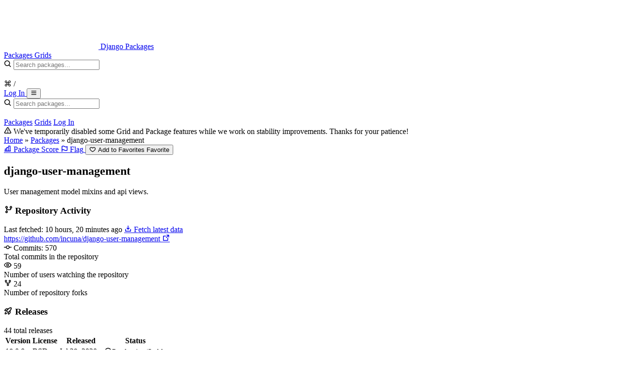

--- FILE ---
content_type: text/html; charset=utf-8
request_url: https://djangopackages.org/packages/p/django-user-management/
body_size: 6813
content:


<!doctype html>
<html xmlns="http://www.w3.org/1999/xhtml" dir="ltr" xml:lang="en-us" lang="en-us" ng-app>
    <head>
        <meta charset="UTF-8" />
        <meta http-equiv="Content-Type" content="text/html; charset=utf-8"/>
        <meta name="viewport" content="width=device-width, initial-scale=1.0" />
        
    <!-- HTML Meta Tags -->
<title>Django Packages : django-user-management</title>
<meta name="description" content="User management model mixins and api views." />
<meta name="keywords" content="User Management" />

<meta property="og:description" content="User management model mixins and api views." />
<meta property="og:image" content="https://v1.screenshot.11ty.dev/https%3A%2F%2Fdjangopackages.org%2Fpackages%2Fp%2Fdjango-user-management%2Fopengraph%2F/opengraph/_20230219/" />
<meta property="og:image:alt" content="Django Packages logo" />
<meta property="og:image:height" content="630" />
<meta property="og:image:type" content="image/png" />
<meta property="og:image:width" content="1200" />
<meta property="og:site_name" content="Django Packages" />
<meta property="og:title" content="Django Packages : django-user-management" />
<meta property="og:type" content="website" />
<meta property="og:url" content="https://djangopackages.org/packages/p/django-user-management/" />

<!-- Twitter Meta Tags -->
<meta property="twitter:domain" content="djangopackages.org">
<meta property="twitter:url" content="https://djangopackages.org/packages/p/django-user-management/" />
<meta name="twitter:card" content="summary_large_image">
<meta name="twitter:description" content="User management model mixins and api views." />
<meta name="twitter:image" content="https://v1.screenshot.11ty.dev/https%3A%2F%2Fdjangopackages.org%2Fpackages%2Fp%2Fdjango-user-management%2Fopengraph%2F/opengraph/_20230219/" />
<meta name="twitter:title" content="Django Packages : django-user-management" />


        <link rel="search" type="application/opensearchdescription+xml" href="/search/opensearch/description/" title="Django Packages">

        


    <link rel="preload" href="/static/css/tailwind.css" as="style">
    <link rel="stylesheet" href="/static/css/tailwind.css">


        <link rel="stylesheet" href="/static/css/phosphor-icons/bold.min.css" type="text/css" />
        <link rel="shortcut icon" href="/static/img/favicon.png" />
        

        
            
<script async src="https://media.ethicalads.io/media/client/ethicalads.min.js"></script>

<script>
    (function () {
        function shouldReveal(adDiv) {
            if (!adDiv) return false;
			// EthicalAds injects markup into the placement div when an ad loads.
            return adDiv.childNodes && adDiv.childNodes.length > 0 && adDiv.innerText && adDiv.innerText.trim().length > 0;
        }

        function reveal(slotEl) {
            if (!slotEl) return;
            slotEl.removeAttribute("hidden");
        }

        function initSlot(slotEl) {
            var adDiv = slotEl.querySelector("[data-ea-publisher]");
            if (shouldReveal(adDiv)) {
                reveal(slotEl);
                return;
            }

			// If the EthicalAds script is blocked, this observer will simply never fire,
			// and the slot stays hidden (no extra whitespace).
            var obs = new MutationObserver(function () {
                if (shouldReveal(adDiv)) {
                    reveal(slotEl);
                    obs.disconnect();
                }
            });

            obs.observe(adDiv, { childList: true, subtree: true, characterData: true });

			// Don’t keep observers around forever on pages where no ad is returned.
            window.setTimeout(function () {
                try { obs.disconnect(); } catch (e) {}
            }, 8000);
        }

        function initAll() {
            document.querySelectorAll("[data-ethicalads-slot]").forEach(initSlot);
        }

        if (document.readyState === "loading") {
            document.addEventListener("DOMContentLoaded", initAll);
        } else {
            initAll();
        }
    })();
</script>

        
    </head>
    <body class="flex flex-col min-h-screen bg-background">
        
<!-- Header -->
<header class="sticky top-0 z-40 border-b bg-primary">
    <div class="container flex justify-between items-center px-4 mx-auto h-16">
        <div class="flex items-center space-x-6">
            <a href="/" class="flex items-center space-x-2">
                <img src="/static/img/logo_squares.png" class="w-auto h-8" />
                <span class="text-xl font-bold text-primary-foreground">Django Packages</span>
            </a>
            <nav class="hidden items-center space-x-4 md:flex">
                <a
                    href="/packages/"
                    class="py-2 px-3 text-sm font-medium rounded-md transition-colors text-primary-foreground/80 hover:text-primary-foreground hover:bg-primary-foreground/5"
                >
                    Packages
                </a>
                <a
                    href="/grids/"
                    class="py-2 px-3 text-sm font-medium rounded-md transition-colors text-primary-foreground/80 hover:text-primary-foreground hover:bg-primary-foreground/5"
                >
                    Grids
                </a>
            </nav>
        </div>

        <div class="flex items-center space-x-4">
            
                
                    <!-- Search Bar - Only shown on non-home pages -->
                    <div class="hidden relative lg:block">
                        <div class="relative group">
                            <i
                                class="absolute left-3 top-1/2 text-base transition-colors transform -translate-y-1/2 ph-bold ph-magnifying-glass text-primary-foreground/60 group-focus-within:text-muted-foreground"
                            ></i>
                            <input
                                id="navbar-search-input"
                                type="text"
                                name="q"
                                placeholder="Search packages..."
                                class="py-2 pr-12 pl-10 w-80 h-9 rounded-md border-2 transition-colors focus:outline-none peer bg-primary-foreground/10 border-primary-foreground/20 text-primary-foreground placeholder:text-primary-foreground/60 focus:bg-background focus:text-foreground focus:border-primary focus:placeholder:text-muted-foreground"
                                autocomplete="off"
                                hx-get="/search/suggestions/"
                                hx-trigger="keyup changed delay:300ms, focus"
                                hx-target="#navbar-suggestions-dropdown"
                                hx-vals='{"dropdown_id": "navbar-suggestions-dropdown"}'
                                hx-indicator="#navbar-search-spinner"
                            />
                            <div
                                class="flex absolute right-3 top-1/2 items-center space-x-1 transform -translate-y-1/2"
                            >
                                <div id="navbar-search-spinner" class="htmx-indicator">
                                    <i
                                        class="animate-spin ph-bold ph-circle-notch text-muted-foreground"
                                    ></i>
                                </div>
                                <div
                                    class="hidden items-center py-0.5 px-1.5 space-x-1 text-xs rounded border transition-colors xl:flex text-primary-foreground/60 bg-primary-foreground/10 border-primary-foreground/20 group-focus-within:text-muted-foreground group-focus-within:border-muted-foreground/30"
                                >
                                    <span>&#8984; /</span>
                                </div>
                            </div>
                            <!-- Suggestions Dropdown -->
                            <div
                                id="navbar-suggestions-dropdown"
                                class="overflow-hidden absolute right-0 left-0 top-full z-50 mt-2 rounded-xl border-2 shadow-xl bg-popover/95 backdrop-blur-sm border-border/50 hidden empty:hidden data-[open=true]:block"
                            ></div>
                        </div>
                    </div>
                
            

            
                <a
                    href="/auth/login/github/"
                    class="hidden justify-center items-center px-3 h-9 text-sm font-semibold rounded-md border transition-colors sm:inline-flex focus:ring-2 focus:outline-none text-primary-foreground/90 bg-primary-foreground/10 border-primary-foreground/20 hover:text-primary-foreground hover:bg-primary-foreground/15 hover:border-primary-foreground/30 focus:ring-primary-foreground/30"
                >
                    Log In
                </a>
            

            <!-- Mobile menu button -->
            <button
                id="mobile-menu-btn"
                class="p-2 rounded-md transition-colors md:hidden text-primary-foreground hover:bg-primary-foreground/10"
            >
                <i class="text-xl ph-bold ph-list" id="menu-icon"></i>
            </button>
        </div>
    </div>

    <!-- Mobile menu -->
    <div
        id="mobile-menu"
        class="hidden border-t md:hidden bg-primary border-primary-foreground/10"
    >
        <nav class="container py-4 px-4 mx-auto space-y-3">
            
                
                    <!-- Mobile Search Bar - Only shown on non-home pages -->
                    <div class="relative">
                        <div class="relative group">
                            <i
                                class="absolute left-3 top-1/2 text-base transition-colors transform -translate-y-1/2 ph-bold ph-magnifying-glass text-primary-foreground/60 group-focus-within:text-muted-foreground"
                            ></i>
                            <input
                                id="mobile-navbar-search-input"
                                type="text"
                                name="q"
                                placeholder="Search packages..."
                                class="py-2 pr-12 pl-10 w-full h-9 rounded-md border-2 transition-colors focus:outline-none peer bg-primary-foreground/10 border-primary-foreground/20 text-primary-foreground placeholder:text-primary-foreground/60 focus:bg-background focus:text-foreground focus:border-primary focus:placeholder:text-muted-foreground"
                                autocomplete="off"
                                hx-get="/search/suggestions/"
                                hx-trigger="keyup changed delay:300ms, focus"
                                hx-target="#mobile-navbar-suggestions-dropdown"
                                hx-vals='{"dropdown_id": "mobile-navbar-suggestions-dropdown"}'
                                hx-indicator="#mobile-navbar-search-spinner"
                            />
                            <div
                                class="flex absolute right-3 top-1/2 items-center space-x-1 transform -translate-y-1/2"
                            >
                                <div id="mobile-navbar-search-spinner" class="htmx-indicator">
                                    <i
                                        class="animate-spin ph-bold ph-circle-notch text-muted-foreground"
                                    ></i>
                                </div>
                            </div>
                            <!-- Suggestions Dropdown -->
                            <div
                                id="mobile-navbar-suggestions-dropdown"
                                class="overflow-hidden absolute right-0 left-0 top-full z-50 mt-2 rounded-xl border-2 shadow-xl bg-popover/95 backdrop-blur-sm border-border/50 hidden empty:hidden data-[open=true]:block"
                            ></div>
                        </div>
                    </div>
                
            

            <a href="/packages/" class="block py-2 px-3 text-base font-medium rounded-md transition-colors text-primary-foreground/80 hover:text-primary-foreground hover:bg-primary-foreground/5">Packages</a>
            <a href="/grids/" class="block py-2 px-3 text-base font-medium rounded-md transition-colors text-primary-foreground/80 hover:text-primary-foreground hover:bg-primary-foreground/5">Grids</a>
            
                <a href="/auth/login/github/" class="block py-2 px-3 text-base font-medium rounded-md transition-colors text-primary-foreground/80 hover:text-primary-foreground hover:bg-primary-foreground/5">Log In</a>
            
        </nav>
    </div>

    
        
    
</header>

        


<div class="border-b bg-amber-500/10 border-amber-500/20">
    <div class="container py-2 px-4 mx-auto">
        <div class="flex gap-2 justify-center items-center text-sm text-gray-900 dark:text-gray-900">
            <i class="flex-shrink-0 ph-bold ph-warning"></i>
            <span>
                
                    We've temporarily disabled some Grid and Package features while we work on stability improvements. Thanks for your patience!
                
            </span>
        </div>
    </div>
</div>

        

        <main class="flex-1">
            
    <!-- Breadcrumb Section -->
    <section class="py-4 bg-primary/10">
        <div class="container px-4 mx-auto">
            <div class="flex flex-col gap-3 sm:flex-row sm:justify-between sm:items-center">
                <div class="flex items-center text-sm text-muted-foreground">
                    <a href="/" class="hover:underline">Home</a>
                    <span class="mx-2">»</span>
                    <a href="/packages/" class="hover:underline">Packages</a>
                    <span class="mx-2">»</span>
                    <span class="font-medium text-foreground truncate">django-user-management</span>
                </div>
                <div class="flex flex-wrap gap-2 items-center w-full sm:w-auto">
                    
                    <a href="/packages/p/django-user-management/rules/" class="flex-1 flex-shrink-0 sm:flex-none btn-secondary">
                        <i class="mr-1 text-base ph-bold ph-chart-bar"></i>
                        <span>Package Score</span>
                    </a>
                    
                        <a href="/packages/django-user-management/flag/" id="flag-btn" class="flex-1 flex-shrink-0 sm:flex-none btn-secondary">
                            <i class="mr-1 text-base ph-bold ph-flag"></i>
                            <span id="flag-text">Flag</span>
                        </a>
                    
                     


    <button
        class="flex-1 flex-shrink-0 sm:flex-none btn-secondary"
        hx-post="/favorites/add/2464/"
        hx-swap="outerHTML"
        hx-headers='{"X-CSRFToken": "raUQTENyvMgIY2I2rwx4TehB9jwDWUWQWNYXWy6Fd5P5znLHPBwUBNfA95a7Q2qX"}'
    >
        <i class="mr-1 text-base ph-bold ph-heart"></i>
        <span class="hidden xs:inline">Add to Favorites</span>
        <span class="xs:hidden">Favorite</span>
    </button>

 
                </div>
            </div>
        </div>
    </section>

    <!-- Package Description -->
    <section class="pt-4 bg-muted/20">
        <div class="container px-4 mx-auto">
            <h1 class="mb-2 text-3xl font-bold text-foreground">django-user-management</h1>
            
                <p class="text-lg text-muted-foreground">User management model mixins and api views.</p>
            
        </div>
    </section>

    

    <!-- Main Content -->
    <div class="container py-8 px-4 mx-auto">

        


    <div class="ethicalads-slot my-2" data-ethicalads-slot hidden>
        <div class="flex justify-left">
            <div
                class="flat"
                data-ea-publisher="djangopackagesorg"
                id="package-detail-inline"
                data-ea-type="text"
            ></div>
        </div>
    </div>



        <div class="grid grid-cols-1 gap-6 lg:grid-cols-3 lg:gap-8">
            <!-- Main Content Column -->
            <div class="order-2 space-y-6 lg:order-1 lg:col-span-2 lg:space-y-8">
                <!-- Repository Activity Card -->
                <div class="card">
                    <div class="card-header">
                        <div class="flex flex-col gap-3 sm:flex-row sm:justify-between sm:items-center">
                            <h3 class="flex gap-2 items-center text-xl font-semibold">
                                <i class="text-xl ph-bold ph-git-branch"></i>
                                Repository Activity
                            </h3>
                            <div class="flex flex-col gap-2 sm:flex-row sm:items-center">
                                <span class="text-sm text-muted-foreground">
                                    Last fetched: 10 hours, 20 minutes ago
                                </span>
                                <a
                                    href="/packages/django-user-management/fetch-data/"
                                    class="px-3 h-8 text-xs btn-secondary"
                                >
                                    <i class="ph-bold ph-download-simple"></i> Fetch latest data
                                </a>
                            </div>
                        </div>
                    </div>
                    <div class="card-content">
                        <div class="space-y-4">
                            <div class="flex flex-col gap-3 lg:flex-row lg:justify-between lg:items-center">
                                
                                    <a
                                        href="https://github.com/incuna/django-user-management"
                                        target="_blank"
                                        rel="noopener noreferrer"
                                        class="flex gap-1 items-center text-sm break-all hover:underline text-primary"
                                    >
                                        <span class="truncate">https://github.com/incuna/django-user-management</span>
                                        <i class="flex-shrink-0 text-sm ph-bold ph-arrow-square-out"></i>
                                    </a>
                                
                                <div class="flex flex-wrap gap-4 items-center text-sm">

                                    <!-- Commits -->
                                    <div class="tooltip-wrapper group">
                                        <span class="flex gap-1 items-center cursor-help">
                                            <i class="text-base ph-bold ph-git-commit"></i>
                                            Commits: 570
                                        </span>

                                        <div class="group-hover:opacity-100 tooltip">
                                            Total commits in the repository
                                        </div>
                                    </div>

                                    <!-- Watchers -->
                                    <div class="tooltip-wrapper group">
                                        <span class="flex gap-1 items-center cursor-help">
                                            <i class="text-base ph-bold ph-eye"></i>
                                            59
                                        </span>

                                        <div class="group-hover:opacity-100 tooltip">
                                            Number of users watching the repository
                                        </div>
                                    </div>

                                    <!-- Forks -->
                                    <div class="tooltip-wrapper group">
                                        <span class="flex gap-1 items-center cursor-help">
                                            <i class="text-base ph-bold ph-git-fork"></i>
                                            24
                                        </span>

                                        <div class="group-hover:opacity-100 tooltip">
                                            Number of repository forks
                                        </div>
                                    </div>

                                    

                                </div>

                            </div>
                        </div>
                    </div>
                </div>

                

                <!-- Releases Card -->
                <div class="card">
                    <div class="card-header">
                        <div class="flex justify-between items-center">
                            <h3 class="flex gap-2 items-center text-xl font-semibold">
                                <i class="text-xl ph-bold ph-rocket-launch"></i>
                                Releases
                            </h3>
                            <span class="text-sm font-normal text-muted-foreground">
                                <span id="total-releases">44</span>
                                total releases
                            </span>
                        </div>
                    </div>
                    <div class="card-content">
                        <div class="overflow-x-auto px-6 -mx-6 sm:px-0 sm:mx-0">
                            <div class="inline-block min-w-full align-middle">
                                <div
                                    id="versions-table-container"
                                    hx-get="/packages/django-user-management/versions/?page=1"
                                    hx-trigger="load"
                                    hx-swap="innerHTML"
                                >
                                    <!-- Releases will be loaded via HTMX -->
                                    <div class="py-8 text-center">
                                        <i class="text-3xl animate-spin ph-bold ph-circle-notch text-muted-foreground"></i>
                                        <p class="mt-2 text-sm text-muted-foreground">
                                            Loading releases...
                                        </p>
                                    </div>
                                </div>
                            </div>
                        </div>
                    </div>
                </div>

                <!-- Flags Card -->
                

                <!-- Contributors Card -->
                <div class="card">
                    <div class="card-header">
                        <h3 class="flex gap-2 items-center text-xl font-semibold">
                            <i class="text-xl ph-bold ph-users"></i>
                            Contributors
                        </h3>
                    </div>
                    <div class="card-content">
                        <div class="flex flex-wrap gap-2" id="contributors-container">
                            
                                <span class="badge"
                                ><a href="https://github.com/maxpeterson">maxpeterson</a></span
                                    >
                            
                                <span class="badge"
                                ><a href="https://github.com/meshy">meshy</a></span
                                    >
                            
                                <span class="badge"
                                ><a href="https://github.com/adam-thomas">adam-thomas</a></span
                                    >
                            
                                <span class="badge"
                                ><a href="https://github.com/SemVerTsar">SemVerTsar</a></span
                                    >
                            
                                <span class="badge"
                                ><a href="https://github.com/Minglee01">Minglee01</a></span
                                    >
                            
                                <span class="badge"
                                ><a href="https://github.com/kevinetienne">kevinetienne</a></span
                                    >
                            
                                <span class="badge"
                                ><a href="https://github.com/mattack108">mattack108</a></span
                                    >
                            
                                <span class="badge"
                                ><a href="https://github.com/henrahmagix">henrahmagix</a></span
                                    >
                            
                                <span class="badge"
                                ><a href="https://github.com/nologo">nologo</a></span
                                    >
                            
                                <span class="badge"
                                ><a href="https://github.com/lowks">lowks</a></span
                                    >
                            
                                <span class="badge"
                                ><a href="https://github.com/todd-dembrey">todd-dembrey</a></span
                                    >
                            
                        </div>
                    </div>
                </div>
            </div>

            <!-- Sidebar -->
            <div class="order-1 space-y-4 lg:order-2 lg:space-y-6">
                <!-- Documentation Card -->
                

                <!-- PyPI Card -->
                
                    <div class="card">
                        <div class="card-header">
                            <h3 class="flex gap-2 items-center text-lg font-semibold">
                                <i class="text-xl ph-bold ph-file-py"></i>
                                PyPI
                            </h3>
                        </div>
                        <div class="card-content">
                            <a href="https://pypi.python.org/pypi/django-user-management" target="_blank" rel="noopener noreferrer" class="text-sm break-all hover:underline text-primary">
                                <span class="truncate">django-user-management</span>
                                <i class="flex-shrink-0 text-sm ph-bold ph-arrow-square-out"></i>
                            </a>
                        </div>
                    </div>
                

                <!-- Repository Card -->
                
                    <div class="card">
                        <div class="card-header">
                            <h3 class="flex gap-2 items-center text-lg font-semibold">
                                <i class="text-xl ph-bold ph-git-branch"></i>
                                Repository
                            </h3>
                        </div>
                        <div class="card-content">
                            <a
                                href="https://github.com/incuna/django-user-management"
                                target="_blank"
                                rel="noopener noreferrer"
                                class="flex gap-1 items-center text-sm break-all hover:underline text-primary"
                            >
                                <span class="truncate">https://github.com/incuna/django-user-management</span>
                                <i class="flex-shrink-0 text-sm ph-bold ph-arrow-square-out"></i>
                            </a>
                        </div>
                    </div>
                

                <!-- Comparison Grids Card -->
                <div class="card">
                    <div class="card-header">
                        <div class="flex justify-between items-center">
                            <h3 class="flex gap-2 items-center text-lg font-semibold">
                                <i class="text-xl ph-bold ph-grid-nine"></i>
                                Comparison Grids
                            </h3>
                            
                        </div>
                    </div>
                    <div class="card-content">
                        <div class="flex flex-wrap gap-2">
                            
                                <a
                                    href="/grids/g/user-management/"
                                    class="transition-colors cursor-pointer badge hover:bg-primary hover:text-primary-foreground"
                                >User Management</a>
                            
                        </div>
                        
                    </div>
                </div>

                


    <div class="ethicalads-slot my-2" data-ethicalads-slot hidden>
        <div class="flex justify-center">
            <div
                class="flat"
                data-ea-publisher="djangopackagesorg"
                id="package-detail-sidebar"
                data-ea-type="image"
            ></div>
        </div>
    </div>



                <!-- Sites using this package Card -->
                <div id="sites-using-card" class="card">
                    
<div class="card-header">
    <div class="flex justify-between items-center">
        <h3 class="flex gap-2 items-center text-lg font-semibold">
            <i class="text-xl ph-bold ph-globe"></i>
            Sites using this package
        </h3>
        
    </div>
</div>
<div class="card-content">
    
        
            <p class="text-sm text-muted-foreground">
                No sites using this package have been listed yet.
            </p>
        
    
</div>

                </div>

                <!-- README Badge Card -->
                <div class="card">
                    <div class="card-header">
                        <h3 class="flex gap-2 items-center text-lg font-semibold">
                            <i class="text-xl ph-bold ph-shield"></i>
                            README Badge
                        </h3>
                    </div>
                    <div class="card-content">
                        <p class="mb-3 text-sm text-muted-foreground">
                            If you're the maintainer of this project, publicize Django Packages by adding the badge to your README!
                        </p>
                        <div class="p-3 mb-3 font-mono text-xs break-words rounded bg-muted overflow-wrap-anywhere">
                            [![Latest on Django Packages](https://img.shields.io/badge/PyPI-{{ package.slug
                            }}-tags-8c3c26.svg)](https://djangopackages.org/packages/p/django-user-management/)
                        </div>
                        <button id="copy-badge-btn" class="w-full btn-secondary">
                            <i class="mr-2 text-base ph-bold ph-copy" id="copy-icon"></i>
                            <span id="copy-text">Copy Badge</span>
                        </button>
                    </div>
                </div>
            </div>
        </div>
    </div>

        </main>
        
<!-- Footer -->
<footer class="text-primary-foreground">
    <div class="pt-8 pb-4" style="background-color: oklch(39.3% 0.095 152.535)">
        <div class="container px-4 mx-auto text-center">
            <p class="text-sm">
                Projects listed on Django Packages are third-party packages. They are not vetted nor endorsed by the Django Software Foundation. Use them at your own risk.
            </p>
        </div>
    </div>
    <div class="pt-4 pb-8 bg-primary">
        <div class="container px-4 mx-auto">
            <div class="flex flex-wrap gap-6 justify-center text-sm">
                <a
                    href="https://github.com/djangopackages/djangopackages"
                    class="flex gap-2 items-center opacity-90 hover:opacity-100"
                >
                    <i class="ph-bold ph-github-logo"></i>
                    Repo
                </a>
                <a href="/faq/" class="flex gap-2 items-center opacity-90 hover:opacity-100">
                    <i class="ph-bold ph-question"></i>
                    FAQ
                </a>
                <a href="/terms/" class="flex gap-2 items-center opacity-90 hover:opacity-100">
                    <i class="ph-bold ph-file-text"></i>
                    Terms
                </a>
                <a
                    href="https://docs.djangopackages.org/en/latest/contributing/"
                    class="flex gap-2 items-center opacity-90 hover:opacity-100"
                >
                    <i class="ph-bold ph-git-pull-request"></i>
                    Contribute
                </a>
                <a href="/api/v4/" class="flex gap-2 items-center opacity-90 hover:opacity-100">
                    <i class="ph-bold ph-plugs"></i>
                    API
                </a>
                <a href="/syndication/" class="flex gap-2 items-center opacity-90 hover:opacity-100">
                    <i class="ph-bold ph-rss"></i>
                    RSS / Atom
                </a>
                <a href="/changelog/" class="flex gap-2 items-center opacity-90 hover:opacity-100">
                    <i class="ph-bold ph-list-dashes"></i>
                    Changelog
                </a>
                <a href="/funding/" class="flex gap-2 items-center opacity-90 hover:opacity-100">
                    <i class="ph-bold ph-heart"></i>
                    Funding
                </a>
                <a href="/readiness/" class="flex gap-2 items-center opacity-90 hover:opacity-100">
                    <i class="ph-bold ph-file-py"></i>
                    Readiness
                </a>
                <a href="https://djangojobboard.com" class="flex gap-2 items-center opacity-90 hover:opacity-100">
                    <i class="ph-bold ph-briefcase"></i>
                    Django Job Board
                </a>
                <a href="https://django-news.com/" class="flex gap-2 items-center opacity-90 hover:opacity-100">
                    <i class="ph-bold ph-newspaper"></i>
                    Django News Newsletter
                </a>
            </div>

            <div class="flex justify-center my-8">
                <webring-css site="https://djangopackages.org"></webring-css>
                <script src="https://djangowebring.com/static/webring.js"></script>
            </div>

            <div class="text-sm text-center opacity-90">
                <p>
                    &copy; 2010-2026 <a href="https://github.com/djangopackages/djangopackages/graphs/contributors" class="hover:underline">Contributors</a>,
                    
                    2010-2021 funded by <a href="https://www.feldroy.com/tech" class="hover:underline">Two Scoops Press</a>, an imprint of <a href="https://www.feldroy.com/" class="hover:underline">Feldroy</a>.<br>
                    Originally developed by <a href="http://daniel.feldroy.com" class="hover:underline">Daniel Roy Greenfeld</a> &amp; <a href="https://audrey.feldroy.com/" class="hover:underline">Audrey Roy Greenfeld</a>.
                    
                </p>
                <p class="mt-2">
                    Thank you to our <a href="https://github.com/djangopackages/djangopackages/graphs/contributors" class="hover:underline">maintainers and contributors</a> and to <a href="https://www.revsys.com/" class="hover:underline">REVSYS</a> for sponsoring development.
                </p>
                <p class="mt-2">
                    Special thanks to <a href="https://djangonaut.space" class="hover:underline">Djangonaut Space</a>.
                </p>
                
            </div>
        </div>
    </div>
</footer>


        <script src="/static/js/app.js"></script>
        <script src="/static/js/htmx.min.js" defer></script>
        
    <script>(function(){function c(){var b=a.contentDocument||a.contentWindow.document;if(b){var d=b.createElement('script');d.innerHTML="window.__CF$cv$params={r:'9c14d0b8cce84628',t:'MTc2ODk3NzU3NQ=='};var a=document.createElement('script');a.src='/cdn-cgi/challenge-platform/scripts/jsd/main.js';document.getElementsByTagName('head')[0].appendChild(a);";b.getElementsByTagName('head')[0].appendChild(d)}}if(document.body){var a=document.createElement('iframe');a.height=1;a.width=1;a.style.position='absolute';a.style.top=0;a.style.left=0;a.style.border='none';a.style.visibility='hidden';document.body.appendChild(a);if('loading'!==document.readyState)c();else if(window.addEventListener)document.addEventListener('DOMContentLoaded',c);else{var e=document.onreadystatechange||function(){};document.onreadystatechange=function(b){e(b);'loading'!==document.readyState&&(document.onreadystatechange=e,c())}}}})();</script><script defer src="https://static.cloudflareinsights.com/beacon.min.js/vcd15cbe7772f49c399c6a5babf22c1241717689176015" integrity="sha512-ZpsOmlRQV6y907TI0dKBHq9Md29nnaEIPlkf84rnaERnq6zvWvPUqr2ft8M1aS28oN72PdrCzSjY4U6VaAw1EQ==" data-cf-beacon='{"version":"2024.11.0","token":"509b980cf1254774ad4e5608e6c5e65a","r":1,"server_timing":{"name":{"cfCacheStatus":true,"cfEdge":true,"cfExtPri":true,"cfL4":true,"cfOrigin":true,"cfSpeedBrain":true},"location_startswith":null}}' crossorigin="anonymous"></script>
</body>
</html>


--- FILE ---
content_type: text/html; charset=utf-8
request_url: https://djangopackages.org/packages/django-user-management/versions/?page=1
body_size: 601
content:

<table class="w-full min-w-[600px]">
    <thead>
        <tr class="text-left border-b">
            <th class="pb-3 text-sm font-medium text-muted-foreground">Version</th>
            <th class="pb-3 text-sm font-medium text-muted-foreground">License</th>
            <th class="pb-3 text-sm font-medium text-muted-foreground">Released</th>
            <th class="pb-3 text-sm font-medium text-muted-foreground">Status</th>
        </tr>
    </thead>
    <tbody>
        
            <tr class="border-b transition-colors last:border-0 hover:bg-muted/30">
                <td class="py-3 text-sm font-medium text-foreground">18.0.0</td>
                <td class="py-3 text-sm text-muted-foreground">BSD</td>
                <td class="py-3 text-sm text-muted-foreground">Jul 29, 2020</td>
                <td class="py-3">
                    <span class="inline-flex items-center py-1 px-2 text-xs font-medium rounded border whitespace-nowrap bg-green-50 text-green-700 border-green-200"><i class="mr-1 text-xs ph-bold ph-check-circle"></i>Production/Stable</span>
                </td>
            </tr>
        
            <tr class="border-b transition-colors last:border-0 hover:bg-muted/30">
                <td class="py-3 text-sm font-medium text-foreground">17.0.0</td>
                <td class="py-3 text-sm text-muted-foreground">BSD</td>
                <td class="py-3 text-sm text-muted-foreground">Jun 21, 2017</td>
                <td class="py-3">
                    <span class="inline-flex items-center py-1 px-2 text-xs font-medium rounded border whitespace-nowrap bg-green-50 text-green-700 border-green-200"><i class="mr-1 text-xs ph-bold ph-check-circle"></i>Production/Stable</span>
                </td>
            </tr>
        
            <tr class="border-b transition-colors last:border-0 hover:bg-muted/30">
                <td class="py-3 text-sm font-medium text-foreground">16.0.1</td>
                <td class="py-3 text-sm text-muted-foreground">BSD</td>
                <td class="py-3 text-sm text-muted-foreground">Nov 30, 2016</td>
                <td class="py-3">
                    <span class="inline-flex items-center py-1 px-2 text-xs font-medium rounded border whitespace-nowrap bg-green-50 text-green-700 border-green-200"><i class="mr-1 text-xs ph-bold ph-check-circle"></i>Production/Stable</span>
                </td>
            </tr>
        
            <tr class="border-b transition-colors last:border-0 hover:bg-muted/30">
                <td class="py-3 text-sm font-medium text-foreground">15.0.0</td>
                <td class="py-3 text-sm text-muted-foreground">BSD</td>
                <td class="py-3 text-sm text-muted-foreground">Oct 04, 2016</td>
                <td class="py-3">
                    <span class="inline-flex items-center py-1 px-2 text-xs font-medium rounded border whitespace-nowrap bg-green-50 text-green-700 border-green-200"><i class="mr-1 text-xs ph-bold ph-check-circle"></i>Production/Stable</span>
                </td>
            </tr>
        
            <tr class="border-b transition-colors last:border-0 hover:bg-muted/30">
                <td class="py-3 text-sm font-medium text-foreground">14.5.0</td>
                <td class="py-3 text-sm text-muted-foreground">BSD</td>
                <td class="py-3 text-sm text-muted-foreground">May 17, 2016</td>
                <td class="py-3">
                    <span class="inline-flex items-center py-1 px-2 text-xs font-medium rounded border whitespace-nowrap bg-green-50 text-green-700 border-green-200"><i class="mr-1 text-xs ph-bold ph-check-circle"></i>Production/Stable</span>
                </td>
            </tr>
        
            <tr class="border-b transition-colors last:border-0 hover:bg-muted/30">
                <td class="py-3 text-sm font-medium text-foreground">14.4.0</td>
                <td class="py-3 text-sm text-muted-foreground">BSD</td>
                <td class="py-3 text-sm text-muted-foreground">Apr 05, 2016</td>
                <td class="py-3">
                    <span class="inline-flex items-center py-1 px-2 text-xs font-medium rounded border whitespace-nowrap bg-green-50 text-green-700 border-green-200"><i class="mr-1 text-xs ph-bold ph-check-circle"></i>Production/Stable</span>
                </td>
            </tr>
        
            <tr class="border-b transition-colors last:border-0 hover:bg-muted/30">
                <td class="py-3 text-sm font-medium text-foreground">14.3.0</td>
                <td class="py-3 text-sm text-muted-foreground">BSD</td>
                <td class="py-3 text-sm text-muted-foreground">Mar 04, 2016</td>
                <td class="py-3">
                    <span class="inline-flex items-center py-1 px-2 text-xs font-medium rounded border whitespace-nowrap bg-green-50 text-green-700 border-green-200"><i class="mr-1 text-xs ph-bold ph-check-circle"></i>Production/Stable</span>
                </td>
            </tr>
        
            <tr class="border-b transition-colors last:border-0 hover:bg-muted/30">
                <td class="py-3 text-sm font-medium text-foreground">14.2.1</td>
                <td class="py-3 text-sm text-muted-foreground">BSD</td>
                <td class="py-3 text-sm text-muted-foreground">Mar 01, 2016</td>
                <td class="py-3">
                    <span class="inline-flex items-center py-1 px-2 text-xs font-medium rounded border whitespace-nowrap bg-green-50 text-green-700 border-green-200"><i class="mr-1 text-xs ph-bold ph-check-circle"></i>Production/Stable</span>
                </td>
            </tr>
        
            <tr class="border-b transition-colors last:border-0 hover:bg-muted/30">
                <td class="py-3 text-sm font-medium text-foreground">14.1.0</td>
                <td class="py-3 text-sm text-muted-foreground">BSD</td>
                <td class="py-3 text-sm text-muted-foreground">Feb 25, 2016</td>
                <td class="py-3">
                    <span class="inline-flex items-center py-1 px-2 text-xs font-medium rounded border whitespace-nowrap bg-green-50 text-green-700 border-green-200"><i class="mr-1 text-xs ph-bold ph-check-circle"></i>Production/Stable</span>
                </td>
            </tr>
        
            <tr class="border-b transition-colors last:border-0 hover:bg-muted/30">
                <td class="py-3 text-sm font-medium text-foreground">14.0.0</td>
                <td class="py-3 text-sm text-muted-foreground">BSD</td>
                <td class="py-3 text-sm text-muted-foreground">Oct 02, 2015</td>
                <td class="py-3">
                    <span class="inline-flex items-center py-1 px-2 text-xs font-medium rounded border whitespace-nowrap bg-green-50 text-green-700 border-green-200"><i class="mr-1 text-xs ph-bold ph-check-circle"></i>Production/Stable</span>
                </td>
            </tr>
        
    </tbody>
</table>


    <div class="mt-6">
        <div class="flex justify-center">
            <div class="inline-flex flex-wrap gap-1 items-center">
                <button
                    
                        disabled
                    
                    class="inline-flex justify-center items-center px-2 h-9 text-sm font-medium whitespace-nowrap rounded-md transition-colors sm:px-3 disabled:opacity-50 disabled:pointer-events-none hover:bg-accent hover:text-accent-foreground">
                    <i class="mr-1 ph-bold ph-caret-left"></i>
                    <span class="hidden sm:inline">Previous</span>
                </button>

                <div class="inline-flex gap-1 items-center">
                    
                        
                            <button
                                class="inline-flex justify-center items-center w-9 h-9 text-sm font-medium whitespace-nowrap rounded-md transition-colors bg-primary text-primary-foreground">
                                1
                            </button>
                        
                    
                        
                            <button
                                hx-get="/packages/django-user-management/versions/?page=2"
                                hx-target="#versions-table-container"
                                hx-swap="innerHTML"
                                class="inline-flex justify-center items-center w-9 h-9 text-sm font-medium whitespace-nowrap rounded-md transition-colors hover:bg-accent hover:text-accent-foreground">
                                2
                            </button>
                        
                    
                        
                            <button
                                hx-get="/packages/django-user-management/versions/?page=3"
                                hx-target="#versions-table-container"
                                hx-swap="innerHTML"
                                class="inline-flex justify-center items-center w-9 h-9 text-sm font-medium whitespace-nowrap rounded-md transition-colors hover:bg-accent hover:text-accent-foreground">
                                3
                            </button>
                        
                    
                        
                    
                        
                    
                </div>

                <button
                    
                        hx-get="/packages/django-user-management/versions/?page=2"
                        hx-target="#versions-table-container"
                        hx-swap="innerHTML"
                    
                    class="inline-flex justify-center items-center px-2 h-9 text-sm font-medium whitespace-nowrap rounded-md transition-colors sm:px-3 disabled:opacity-50 disabled:pointer-events-none hover:bg-accent hover:text-accent-foreground">
                    <span class="hidden sm:inline">Next</span>
                    <i class="ml-1 ph-bold ph-caret-right"></i>
                </button>
            </div>
        </div>
    </div>



--- FILE ---
content_type: text/javascript; charset=utf-8
request_url: https://djangowebring.com/static/webring.js
body_size: 2061
content:
/**
 * Django Webring Web Component
 * A customizable webring for Django-related websites
 */

// API endpoint for webring data
const DATA_URL = window.location.hostname === 'localhost' || window.location.hostname === '127.0.0.1' 
  ? 'http://localhost:8000/json/' 
  : 'https://djangowebring.com/json/';

// Define the template for the webring component
const template = document.createElement('template');
template.innerHTML = `
<style>
  :host {
    display: block;
    contain: content;
  }
  
  .django-webring {
    border: 10px solid #0C4B33;  /* Django dark green */
    border-top-color: #44B78B;    /* Django light green */
    border-left-color: #44B78B;   /* Django light green */
    background-color: #F8F9FA;
    padding: 1.5rem;
    border-radius: 5px;
    box-shadow: 0 4px 6px rgba(0, 0, 0, 0.1);

    display: grid;
    grid-template-columns: 1fr 4fr 1fr;
    grid-gap: 1rem;

    text-align: center;
    font-family: system-ui, -apple-system, BlinkMacSystemFont, 'Segoe UI', Roboto, sans-serif;
  }

  .django-webring__icon {
    font-size: 80px;
    display: flex;
    align-items: center;
    justify-content: center;
  }

  .django-webring__content h1 {
    font-size: 1.5rem;
    margin: 0 0 0.5rem 0;
    color: #0C4B33;
  }

  .django-webring__content h1 a {
    color: #0C4B33;
    text-decoration: none;
    border-bottom: 1px solid #44B78B;
    padding-bottom: 2px;
    transition: all 0.2s ease;
  }

  .django-webring__content h1 a:hover {
    background-color: #44B78B;
    color: white;
    padding: 0 5px;
  }

  .django-webring__content h2 {
    font-size: 1.2rem;
    margin: 0 0 1rem 0;
    color: #44B78B;
  }

  .django-webring__content p {
    margin: 0.5rem 0;
  }

  .django-webring__content a {
    color: #0C4B33;
    text-decoration: none;
    padding: 0.25rem 0.75rem;
    margin: 0 0.25rem;
    border: 2px solid #0C4B33;
    border-radius: 4px;
    font-weight: bold;
    transition: all 0.2s ease;
  }

  .django-webring__content a:hover {
    background-color: #0C4B33;
    color: white;
  }

  @media (max-width: 600px) {
    .django-webring {
      grid-template-columns: 1fr;
    }
    .django-webring__icon {
      display: none;
    }
  }
</style>

<div class="django-webring">
  <div class="django-webring__icon">&#129412;</div>
  <div id="content" class="django-webring__content"></div>
  <div class="django-webring__icon">&#129412;</div>
</div>`;

/**
 * WebRing Custom Element
 * Creates a web component for showing and navigating the Django webring
 */
class WebRing extends HTMLElement {
  /**
   * Called when the element is added to the DOM
   */
  connectedCallback() {
    // Create shadow DOM for encapsulation
    this.attachShadow({ mode: 'open' });
    this.shadowRoot.appendChild(template.content.cloneNode(true));

    // Get the current site URL from the 'site' attribute
    const thisSite = this.getAttribute('site');

    // Fetch the webring data
    this.fetchWebringData(thisSite);
  }

  /**
   * Fetch webring data and populate the component
   * @param {string} thisSite - The URL of the current site
   */
  fetchWebringData(thisSite) {
    fetch(DATA_URL)
      .then(response => {
        if (!response.ok) {
          throw new Error('Failed to fetch webring data');
        }
        return response.json();
      })
      .then(sites => this.renderWebring(sites, thisSite))
      .catch(error => {
        console.error('Error loading webring:', error);
        this.renderErrorState();
      });
  }

  /**
   * Render the webring content
   * @param {Array} sites - Array of site objects
   * @param {string} thisSite - The URL of the current site
   */
  renderWebring(sites, thisSite) {
    // Find the current site in the data
    const matchedSiteIndex = sites.findIndex(site => site.url === thisSite);
    
    // Handle case where current site is not in the webring
    if (matchedSiteIndex === -1) {
      this.renderUnknownSite(sites);
      return;
    }

    const matchedSite = sites[matchedSiteIndex];

    // Calculate previous site index (loop to end if at start)
    let prevSiteIndex = matchedSiteIndex - 1;
    if (prevSiteIndex === -1) prevSiteIndex = sites.length - 1;

    // Calculate next site index (loop to beginning if at end)
    let nextSiteIndex = matchedSiteIndex + 1;
    if (nextSiteIndex >= sites.length) nextSiteIndex = 0;

    // Get a random site that's not the current one
    let randomSiteIndex;
    do {
      randomSiteIndex = this.getRandomInt(0, sites.length - 1);
    } while (randomSiteIndex === matchedSiteIndex && sites.length > 1);

    // Generate HTML for the webring
    const content = `
      <h1><a href="${matchedSite.url}">${matchedSite.name}</a><br> is part of</h1>
      <h2>The Great Django Webring</h2>
      <p>
        <a href="${sites[prevSiteIndex].url}" title="${sites[prevSiteIndex].name}">[Prev]</a>
        <a href="${sites[randomSiteIndex].url}" title="${sites[randomSiteIndex].name}">[Random]</a>
        <a href="${sites[nextSiteIndex].url}" title="${sites[nextSiteIndex].name}">[Next]</a>
      </p>
    `;

    this.shadowRoot.querySelector('#content').innerHTML = content;
  }

  /**
   * Render fallback for sites not in the webring
   * @param {Array} sites - Array of site objects
   */
  renderUnknownSite(sites) {
    const randomSiteIndex = this.getRandomInt(0, sites.length - 1);
    
    const content = `
      <h1>Join the Django Webring</h1>
      <h2>Connect with the Django community</h2>
      <p>
        <a href="${sites[randomSiteIndex].url}">[Visit a member site]</a>
      </p>
    `;

    this.shadowRoot.querySelector('#content').innerHTML = content;
  }

  /**
   * Render error state when data fetch fails
   */
  renderErrorState() {
    const content = `
      <h1>Django Webring</h1>
      <h2>Webring data couldn't be loaded</h2>
      <p>Please try again later</p>
    `;

    this.shadowRoot.querySelector('#content').innerHTML = content;
  }

  /**
   * Generate a random integer between min and max (inclusive)
   * @param {number} min - Minimum value
   * @param {number} max - Maximum value
   * @return {number} Random integer
   */
  getRandomInt(min, max) {
    min = Math.ceil(min);
    max = Math.floor(max);
    return Math.floor(Math.random() * (max - min + 1)) + min;
  }
}

// Register the custom element
window.customElements.define('webring-css', WebRing);